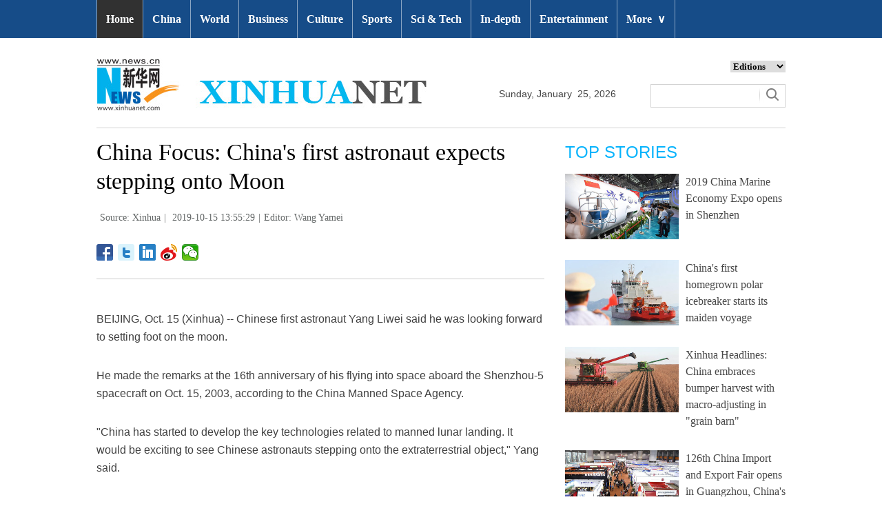

--- FILE ---
content_type: text/html; charset=utf-8
request_url: http://www.xinhuanet.com/english/2019-10/15/c_138473244.htm
body_size: 7658
content:
<!DOCTYPE html>
<html>
<head>
<meta charset="utf-8" /><meta name="publishid" content="138473244.13.49.0"/><meta name="pageid" content="2.4.0.0.11110320.0.0.0.0.0.11911.138473244"/>
<meta http-equiv="X-UA-Compatible" content="IE=edge,chrome=1" />
<meta name="renderer" content="webkit" />
<meta content="width=device-width, initial-scale=1.0, minimum-scale=1.0, maximum-scale=1.0,user-scalable=no" name="viewport" />
<meta name="renderer" content="webkit" />
<meta content="telephone=no" name="format-detection" />
<meta content="email=no" name="format-detection" />
<meta name="msapplication-tap-highlight" content="no" />
<script src="http://www.xinhuanet.com/global/js/pageCore.js"></script>
<title>
China Focus: China's first astronaut expects stepping onto Moon - Xinhua | English.news.cn
</title>
<link rel="stylesheet" href="http://www.xinhuanet.com/global/css/common.css" />
<link rel="stylesheet" href="http://www.xinhuanet.com/english/static/css/lhr_ENxl_v1.css" />
<script type="text/javascript" src="http://www.news.cn/static/jq.js"></script>
<style>
.dask { position: relative; }
.dask .picleft { position: absolute; left: 0; top: 40%; width: 85px; height: 85px; background: url(http://www.xinhuanet.com/xilan/img0618/picArrow.png) -85px 0 no-repeat; display: none; }
.dask .picright { position: absolute; right: 0; top: 40%; width: 85px; height: 85px; background: url(http://www.xinhuanet.com/xilan/img0618/picArrow.png) 0 0 no-repeat; display: none; }
.mor-kw .bdsharebuttonbox { float: right; }
.mor-kw {
padding-bottom: 48px;
}
</style>
</head>
<body>
<!-- 顶部导航 -->
<div class="nav domPC">
<div class="wrap">
<ul id="nav">
<li class="on"><a href="http://www.xinhuanet.com/english/index.htm" target="_blank">Home</a></li>
<li><a href="http://www.xinhuanet.com/english/china/index.htm" target="_blank">China</a></li>
<li><a href="http://www.xinhuanet.com/english/world/index.htm" target="_blank">World</a> </li>
<li><a href="http://www.xinhuanet.com/english/business/index.htm" target="_blank">Business</a></li>
<li><a href="http://www.xinhuanet.com/english/culture/index.htm" target="_blank">Culture</a></li>
<li><a href="http://www.xinhuanet.com/english/sports/index.htm" target="_blank">Sports</a></li>
<li><a href="http://www.xinhuanet.com/english/sci/index.htm" target="_blank">Sci & Tech</a></li>
<li><a href="http://www.xinhuanet.com/english/indepth/index.htm" target="_blank">In-depth</a></li>
<li><a href="http://www.xinhuanet.com/english/entertainment/index.htm" target="_blank">Entertainment</a></li>
<li class="bor">
<a href="javascript:void(0);">More<span class="jt">&or;</span></a>
<ul>
<li><a href="http://www.xinhuanet.com/english/photo/index.htm" target="_blank">Photos</a></li>
<li><a href="http://www.xinhuanet.com/english/video/index.htm" target="_blank">Video</a></li>
<li><a href="http://www.xinhuanet.com/english/health/index.htm" target="_blank">Health</a></li>
<li><a href="http://www.xinhuanet.com/english/list/latestnews.htm" target="_blank">Latest</a></li>
<li><a href="http://www.xinhuanet.com/english/xinhuanews/index.htm" target="_blank">Xinhua New Media</a></li>
<li><a href="http://www.xinhuanet.com/english/special/index.htm" target="_blank">Special Reports</a></li>
<!--<li><a href="http://forum.home.news.cn/english/" target="_blank">Forum</a></li>-->
<li><a href="http://www.xinhuanet.com/silkroad/english/index.htm" target="_blank">B&R Initiative</a></li>
<!-- <li><a href="http://www.xinhuanet.com/english/bilingual/index.htm" target="_blank">Bilingual Zone</a></li>-->
<li><a href="http://www.xinhuanet.com/english/weekly.htm" target="_blank">Biz China Weekly</a></li>
</ul>
</li>
</ul>
</div>
</div>
<!-- END --> 
<!-- 手机顶部导航 -->
<div class="topbox domMobile clearfix">
<div class="eg-logo left"><a href="http://www.xinhuanet.com/english/"><img src="http://www.newsimg.cn/english/20170321/images/banner.png" /></a> </div>
<div class="menu-logo right"><img src="http://www.newsimg.cn/english/20170321/images/menu.png" /></div>
<div class="menu-close right hide"><img src="http://www.newsimg.cn/english/20170321/images/close.png" /></div>
</div>
<div class="menubox hide">
<ul class="list01 left m-left">
<li><a href="http://www.xinhuanet.com/english/mobile2017/index.htm">Home</a></li>
<li><a href="http://www.xinhuanet.com/english/mobile2017/latest.htm">Latest News</a></li>
<li><a href="http://www.xinhuanet.com/english/mobile2017/china.htm">China</a></li>
<li><a href="http://www.xinhuanet.com/english/mobile2017/world.htm">World</a></li>
<li><a href="http://www.xinhuanet.com/english/mobile2017/business.htm">Business</a></li>
<li><a href="http://www.xinhuanet.com/english/mobile2017/photos.htm">Photos</a></li>
<li><a href="http://www.xinhuanet.com/english/mobile2017/video.htm">Video</a></li>
<li><a href="http://www.xinhuanet.com/english/mobile2017/culture.htm">Culture & Edu</a></li>
<li><a href="http://www.xinhuanet.com/english/mobile2017/sports.htm">Sports</a></li>
<li><a href="http://www.xinhuanet.com/english/mobile2017/scitech.htm">Sci & Tech</a></li>
<li><a href="http://www.xinhuanet.com/english/mobile2017/health.htm">Health</a></li>
<li><a href="http://www.xinhuanet.com/english/mobile2017/special.htm">Special Reports</a></li>
<li><a href="http://www.xinhuanet.com/english/mobile2017/entertainment.htm">Entertainment</a></li>
</ul>
<ul class="list01 right m-right">
<li class="black">Editions</li>
<li><a href="http://www.xinhuanet.com/english/asiapacific/index.htm">Asia & Pacific</a></li>
<li><a href="http://www.xinhuanet.com/english/europe/">Europe</a></li>
<li><a href="http://www.xinhuanet.com/english/africa/">Africa</a></li>
<li><a href="http://www.xinhuanet.com/english/northamerica/index.htm">North America</a></li>
<li><a href="http://news.cn/">中文</a></li>
<li><a href="http://french.xinhuanet.com/jo2016/index.htm">Français</a></li>
<li><a href="http://russian.news.cn/olympics2016/index.htm">Русский</a></li>
<li><a href="http://german.xinhuanet.com/Olympiaderio/index.htm">Deutsch</a></li>
<li><a href="http://spanish.xinhuanet.com/temas/jjoo2016/index.htm">Español</a></li>
<li><a href="http://arabic.news.cn/2016liyueaoyunhui/index.htm">عربي</a></li>
<li><a href="http://kr.xinhuanet.com/specials/pt/2016/ly/index.htm">한국어</a></li>
<li><a href="http://jp.xinhuanet.com/2016liyueaoyun/index.htm">日本語</a></li>
<li><a href="http://portuguese.xinhuanet.com/index.htm">Português</a></li>
</ul>
</div>
<!-- END -->
<div class="line_box domPC">
<div class="con_box">
<!-- logo -->
<div class="con_logo">
<div class="logo fl"> <img src="http://www.xinhuanet.com/english/20161108new/images/logo.jpg" width="479" height="75" /> </div>
<div class="date fl">
<div id="Date"></div>
</div>
<div class="sreach_box fl">
<div class="slect_box">
<select class="slect" onchange="javascript:window.open(this.options[this.selectedIndex].value);this.selectedIndex=0">
<option selected="">Editions</option>
<option value="http://www.xinhuanet.com/english2010/index.htm">Global Edition </option>
<option value="http://www.xinhuanet.com/english2010/china/index.htm">China Edition</option>
<option value="http://www.xinhuanet.com/english/africa/">Africa Edition</option>
<option value="http://www.xinhuanet.com/english/europe">Europe Edition</option>
<option value="http://www.xinhuanet.com/english/asiapacific/index.htm">Asia &amp; Pacific</option>
<option value="http://www.arabic.xinhuanet.com/arabic/index.htm">عربي</option>
<option value="http://www.xinhuanet.com/">Chinese(GB)</option>
<option value="http://big5.xinhuanet.com/gate/big5/www.xinhuanet.com">Chinese(Big5)</option>
<option value="http://www.french.xinhuanet.com/french/index.htm">Français</option>
<option value="http://jp.xinhuanet.com/">日本語</option>
<option value="http://www.russian.xinhuanet.com/russian/index.htm">русский</option>
<option value="http://spanish.xinhuanet.com/">Español</option>
<option value="http://Kr.xinhuanet.com/">한국어</option>
<option value="http://german.xinhuanet.com/">Deutsch</option>
<option value="http://portuguese.xinhuanet.com/index.htm">Português</option>
<option value="http://www.xinhuanet.com/english/northamerica/index.htm">North America</option>
</select>
</div>
<div class="clearfix"></div>
<div class="sreach">
<form id="f2" name="f2" action="http://search.news.cn/language/search.jspa" method="get" target="_blank">
<div id="search" align="center">
<input type="hidden" name="id" value="en" />
<input type="hidden" name="t" value="1" />
<input type="hidden" name="t1" value="0" />
<input type="hidden" name="ss" value="" />
<input type="hidden" name="ct" value="" />
<table width="196" border="0" cellspacing="0" cellpadding="0">
<tr>
<td class="sreach_v1"><input name="n1" type="text" class="username" id="inputwd" size="60" /></td>
<td class="sreach_v2"><input type="image" src="http://www.xinhuanet.com/english/20161108new/images/sreach.jpg" /></td>
</tr>
</table>
</div>
</form>
</div>
</div>
</div>
</div>
</div>
<div class="main clearfix">
<div class="main-left">
<h1 class="Btitle">
China Focus: China's first astronaut expects stepping onto Moon 
</h1>
<div class="wzzy">
<i class="source"> Source: Xinhua</i>|<i class="time"> 2019-10-15 13:55:29</i>|<i class="editor domPcc">Editor:  Wang Yamei</i>
</div>
<div class="bdsharebuttonbox"> <a href="#" class="bds_fbook" data-cmd="fbook" title="分享到Facebook"></a> <a href="#" class="bds_twi" data-cmd="twi" title="分享到Twitter"></a> <a href="#" class="bds_linkedin" data-cmd="linkedin" title="分享到linkedin"></a> <a href="#" class="bds_tsina" data-cmd="tsina" title="分享到新浪微博"></a> <a href="#" class="bds_weixin" data-cmd="weixin" title="分享到微信"></a> </div>
<div class="xhapp" style="display:none;"><a href="http://www.news.cn/mobile/xhxw/syzt/index.htm" target="_blank"><img src="http://www.xinhuanet.com/english/static/images/Eng_xhApp_v1.png" width="145" height="30" /></a></div>
<div class="clearfix"></div>
<div class="content">
<div class="Videobox">
<div class="topVideo">
<iframe src=" " class="video-frame"></iframe>    
<div class="topVideo-tit clearfix" style="top: 0px;"><span class="topVideo-tit-cont">Video Player</span><span class="topVideo-closeBtn">Close</span></div>
</div>
</div>
<p>BEIJING, Oct. 15 (Xinhua) -- Chinese first astronaut Yang Liwei said he was looking forward to setting foot on the moon.</p>
<p>He made the remarks at the 16th anniversary of his flying into space aboard the Shenzhou-5 spacecraft on Oct. 15, 2003, according to the China Manned Space Agency.</p>
<p>"China has started to develop the key technologies related to manned lunar landing. It would be exciting to see Chinese astronauts stepping onto the extraterrestrial object," Yang said.</p>
<p>Yang takes part in training every week and undergoes regular examinations.</p>
<p>"Like all the other Chinese astronauts, I'm ready for the nation's call," said Yang.</p>
<p>The success of Shenzhou-5 in 2003 made China the third country to acquire manned space travel technology on its own.</p>
<p>Yang recalled that some unexpected things happened during the country's first manned space flight. For instance, he encountered low-frequency resonance during the flight, which has the potential to harm internal organs.</p>
<p>"The feeling caused by resonance aboard the spacecraft almost killed me," Yang said.</p>
<p>After returning to Earth, Yang told space engineers the problem, which was solved and avoided in later missions. From Shenzhou-5 to Shenzhou-6, more than 180 technologies were improved.</p>
<p>In 1992, China started the manned space program with a three-step strategy.</p>
<p>The first step, to send an astronaut into space and return safely, was fulfilled by Yang Liwei.</p>
<p>The second step was developing advanced space flight techniques and technologies including extra-vehicular activity and orbital docking. This phase also included the launch of Tiangong-1, a transitional platform to test the docking technology, and Tiangong-2, China's first space lab.</p>
<p>So far, China has launched 11 manned spaceships, one cargo spacecraft, Tiangong-1 and Tiangong-2, sending 11 astronauts into space, completing the first two steps of the manned space program.</p>
<p>The next step will be to assemble and operate a permanent manned space station.</p>
<p>The development of China's space station is progressing well, and the space station is expected to be completed around 2022.</p>
<p>China is also selecting new astronauts for space station missions. After the construction of the station is completed, China welcomes overseas astronauts to work together with domestic astronauts aboard China's space station.</p>
<p>China's progress in space reflects the improvement of the national strength, and exploring space is a common cause of all mankind, Yang said.</p>
<p>The astronaut is enthusiastic to take part in activities to popularize science and spread his love for space.</p>
<p>"I hope more people can become astronauts," Yang added. </p> 
</div>
<div class="more-con domPC">
<div class="mor-kw">
<span style="display:none">KEY WORDS:</span><i style="display:none"> </i>
<div class="bdsharebuttonbox"> <a href="#" class="bds_fbook" data-cmd="fbook" title="分享到Facebook"></a> <a href="#" class="bds_twi" data-cmd="twi" title="分享到Twitter"></a> <a href="#" class="bds_linkedin" data-cmd="linkedin" title="分享到linkedin"></a> <a href="#" class="bds_tsina" data-cmd="tsina" title="分享到新浪微博"></a> <a href="#" class="bds_weixin" data-cmd="weixin" title="分享到微信"></a> </div>
</div>
<div class="mor-mk">
<div class="lmt">YOU MAY LIKE</div>
<ul>
<li>
<i></i>
<h3><a href="http://news.xinhuanet.com/english/2017-10/29/c_136712202.htm" target="_blank">Chinese astronaut Yang Liwei among first UNESCO Space Science Medal winners</a></h3>
</li>
</ul> 
</div>
<div class="mor-tp">
<div class="lmt">MORE PHOTOS</div>
<ul>
<li>
<a href="http://www.xinhuanet.com/english/2019-10/15/c_138474198.htm" target="_blank"><img src="http://www.xinhuanet.com/english/titlepic/138474196_1_title1n.jpg" alt="Men make grilled fish at shop in Baghdad, Iraq" /></a>     
<h3><a href="http://www.xinhuanet.com/english/2019-10/15/c_138474198.htm" target="_blank">Men make grilled fish at shop in Baghdad, Iraq</a></h3>
</li>
<li>
<a href="http://www.xinhuanet.com/english/2019-10/15/c_138474094.htm" target="_blank"><img src="http://www.xinhuanet.com/english/titlepic/138474093_1_title1n.jpg" alt="Palestinian workers feed fishes in Gaza Strip City of Khan Younis" /></a>     
<h3><a href="http://www.xinhuanet.com/english/2019-10/15/c_138474094.htm" target="_blank">Palestinian workers feed fishes in Gaza Strip City of Khan Younis</a></h3>
</li>
<li>
<a href="http://www.xinhuanet.com/english/2019-10/15/c_138474022.htm" target="_blank"><img src="http://www.xinhuanet.com/english/titlepic/138474011_1_title1n.jpg" alt="Finland Chinese Food Night held in Helsinki" /></a>     
<h3><a href="http://www.xinhuanet.com/english/2019-10/15/c_138474022.htm" target="_blank">Finland Chinese Food Night held in Helsinki</a></h3>
</li>
</ul>
<ul>
<li>
<a href="http://www.xinhuanet.com/english/2019-10/15/c_138474021.htm" target="_blank"><img src="http://www.xinhuanet.com/english/titlepic/138474020_1_title1n.jpg" alt="Pakistani workers make carpet at carpet factory in Peshawar" /></a>     
<h3><a href="http://www.xinhuanet.com/english/2019-10/15/c_138474021.htm" target="_blank">Pakistani workers make carpet at carpet factory in Peshawar</a></h3>
</li>
<li>
<a href="http://www.xinhuanet.com/english/2019-10/15/c_138473392.htm" target="_blank"><img src="http://www.xinhuanet.com/english/titlepic/138473392_1571122219641_title1n.jpg" alt="Chinese opera &quot;The Peony Pavilion&quot; staged in Mexico" /></a>     
<h3><a href="http://www.xinhuanet.com/english/2019-10/15/c_138473392.htm" target="_blank">Chinese opera "The Peony Pavilion" staged in Mexico</a></h3>
</li>
<li>
<a href="http://www.xinhuanet.com/english/2019-10/15/c_138473064.htm" target="_blank"><img src="http://www.xinhuanet.com/english/titlepic/138473064_1571110104912_title1n.jpg" alt="Farmers harvest ginger in China's Hebei" /></a>     
<h3><a href="http://www.xinhuanet.com/english/2019-10/15/c_138473064.htm" target="_blank">Farmers harvest ginger in China's Hebei</a></h3>
</li>
</ul> 
</div>
</div>
</div>
<div class="main-right domPC">
<div class="lmt">TOP STORIES</div>
<div class="imgbox">
<ul>
<li>
<a href="http://www.xinhuanet.com/english/2019-10/15/c_138474108.htm" target="_blank"><img src="http://www.xinhuanet.com/english/titlepic/1125108756_1571149374334_title1n.jpg" alt="2019 China Marine Economy Expo opens in Shenzhen" /></a>   
<p><a href="http://www.xinhuanet.com/english/2019-10/15/c_138474108.htm" target="_blank">2019 China Marine Economy Expo opens in Shenzhen</a></p>
</li>
<li>
<a href="http://www.xinhuanet.com/english/2019-10/15/c_138474154.htm" target="_blank"><img src="http://www.xinhuanet.com/english/titlepic/1125109075_1571183450667_title1n.jpg" alt="China's first homegrown polar icebreaker starts its maiden voyage" /></a>   
<p><a href="http://www.xinhuanet.com/english/2019-10/15/c_138474154.htm" target="_blank">China's first homegrown polar icebreaker starts its maiden voyage</a></p>
</li>
<li>
<a href="http://www.xinhuanet.com/english/2019-10/15/c_138474111.htm" target="_blank"><img src="http://www.xinhuanet.com/english/titlepic/1125108757_1571149405870_title1n.jpg" alt="Xinhua Headlines: China embraces bumper harvest with macro-adjusting in &quot;grain barn&quot;" /></a>   
<p><a href="http://www.xinhuanet.com/english/2019-10/15/c_138474111.htm" target="_blank">Xinhua Headlines: China embraces bumper harvest with macro-adjusting in "grain barn"</a></p>
</li>
<li>
<a href="http://www.xinhuanet.com/english/2019-10/15/c_138473968.htm" target="_blank"><img src="http://www.xinhuanet.com/english/titlepic/1125108703_1571147202052_title1n.jpg" alt="126th China Import and Export Fair opens in Guangzhou, China's Guangdong" /></a>   
<p><a href="http://www.xinhuanet.com/english/2019-10/15/c_138473968.htm" target="_blank">126th China Import and Export Fair opens in Guangzhou, China's Guangdong</a></p>
</li>
</ul> 
</div>
<div class="lmt">EDITOR’S CHOICE</div>
<div class="textbox">
<ul>
<li><i>/</i> 01. <a href="http://www.xinhuanet.com/english/2019-10/15/c_138474111.htm" target="_blank">China embraces bumper harvest with macro-adjusting in "grain barn"</a></li>
<li><i>/</i> 02. <a href="http://www.xinhuanet.com/english/2019-10/15/c_138474113.htm" target="_blank">Economic Watch: China's inflation stays within annual target</a></li>
<li><i>/</i> 03. <a href="http://www.xinhuanet.com/english/2019-10/16/c_138474453.htm" target="_blank">Gear up for 5G, address real challenges: China's Huawei</a></li>
<li><i>/</i> 04. <a href="http://www.xinhuanet.com/english/2019-10/15/c_138474233.htm" target="_blank">Country exhibitions of 2nd CIIE to be extended for eight days</a></li>
<li><i>/</i> 05. <a href="http://www.xinhuanet.com/english/2019-10/16/c_138474378.htm" target="_blank">China's Jack Ma to eye education, entrepreneurs and Africa </a></li>
</ul> 
</div>
<div class="lmt">MOST VIEWED</div>
<div class="imgbox">
<ul>
<li>
<a href="http://www.xinhuanet.com/english/2019-10/13/c_138468886.htm" target="_blank"><img src="http://www.xinhuanet.com/english/titlepic/138468886_1570974995087_title1n.jpg" alt="China's 1st domestically built polar icebreaker arrives in Shenzhen" /></a>    
<p><a href="http://www.xinhuanet.com/english/2019-10/13/c_138468886.htm" target="_blank">China's 1st domestically built polar icebreaker arrives in Shenzhen</a></p>
</li>
<li>
<a href="http://www.xinhuanet.com/english/2019-10/13/c_138468873.htm" target="_blank"><img src="http://www.xinhuanet.com/english/titlepic/138468873_1570974441934_title1n.jpg" alt="Scenery of flowers in Qujing, SW China's Yunnan" /></a>    
<p><a href="http://www.xinhuanet.com/english/2019-10/13/c_138468873.htm" target="_blank">Scenery of flowers in Qujing, SW China's Yunnan</a></p>
</li>
<li>
<a href="http://www.xinhuanet.com/english/2019-10/13/c_138468637.htm" target="_blank"><img src="http://www.xinhuanet.com/english/titlepic/138468636_1_title1n.jpg" alt="U.S. Navy aerobatics team ushers in 3-day air show at San Francisco Fleet Week" /></a>    
<p><a href="http://www.xinhuanet.com/english/2019-10/13/c_138468637.htm" target="_blank">U.S. Navy aerobatics team ushers in 3-day air show at San Francisco Fleet Week</a></p>
</li>
<li>
<a href="http://www.xinhuanet.com/english/2019-10/15/c_138472138.htm" target="_blank"><img src="http://www.xinhuanet.com/english/titlepic/138472138_1571095959082_title1n.jpg" alt="In pics: piggy hurdle racing at Original Farmers Market Fall Festival" /></a>    
<p><a href="http://www.xinhuanet.com/english/2019-10/15/c_138472138.htm" target="_blank">In pics: piggy hurdle racing at Original Farmers Market Fall Festival</a></p>
</li>
</ul> 
</div>
</div>
</div>
<div id="backTopBtn" class="backtotop hide"></div>
<!-- Explore -->
<div class="explore_box domPC">
<div class="con_box">
<div class="exp_tit fl"> EXPLORE XINHUANET </div>
<ul class="exp_con fr">
<li>
<div class="exp_con_tit1">News</div>
<ul class="list14 clearfix">
<li><a href="http://www.xinhuanet.com/english/china/index.htm" target="_blank">China</a></li>
<li><a href="http://www.xinhuanet.com/english/world/index.htm" target="_blank">World</a></li>
<li><a href="http://www.xinhuanet.com/english/business/index.htm" target="_blank">Business</a></li>
<li><a href="http://www.xinhuanet.com/english/culture/index.htm" target="_blank">Culture Edu</a></li>
<li><a href="http://www.xinhuanet.com/english/sports/index.htm" target="_blank">Sports</a></li>
<li><a href="http://www.xinhuanet.com/english/sci" target="_blank">Sci Tech</a></li>
<li><a href="http://www.xinhuanet.com/english/health/index.htm" target="_blank">Health</a></li>
<li><a href="http://www.xinhuanet.com/english/entertainment" target="_blank">Entertainment</a></li>
</ul> 
</li>
<li>
<div class="exp_con_tit2">Regions</div>
<ul class="list14 clearfix">
<li><a href="http://www.xinhuanet.com/english/asiapacific/2018/index.htm" target="_blank">Asia & Pacific</a></li>
<li><a href="http://www.xinhuanet.com/english/list/World-americas.htm" target="_blank">Americas</a></li>
<li><a href="http://www.xinhuanet.com/english/europe/2018" target="_blank">Europe</a></li>
<li><a href="http://www.xinhuanet.com/english/africa/2018/index.htm" target="_blank">Africa</a></li>
<li><a href="http://www.xinhuanet.com/english/list/World-organizations.htm" target="_blank">Organizations</a></li>
<li><a href="http://www.xinhuanet.com/english/northamerica/2018/index.htm" target="_blank">North America</a></li>
</ul> 
</li>
<li>
<div class="exp_con_tit2">Services</div>
<ul class="list14 clearfix">
<li><a href="http://english.gov.cn/services/investment" target="_blank">Investment</a></li>
<li><a href="http://english.gov.cn/services/doingbusiness" target="_blank">Doing Business</a></li>
<li><a href="http://english.gov.cn/services/workinchina" target="_blank">Work in China</a></li>
<li><a href="http://english.gov.cn/services/studyinchina" target="_blank">Study in China</a></li>
<li><a href="http://english.gov.cn/services/visitchina" target="_blank">Visit in China</a></li>
<li><a href="http://english.gov.cn/services/liveinchina" target="_blank">Live in China</a></li>
<li><a href="http://english.gov.cn/services/2014/09/02/content_281474985233720.htm" target="_blank">Emergency</a></li>
<li><a href="http://www.cma.gov.cn/en2014" target="_blank">Weather</a></li>
</ul> 
</li>
<li>
<div class="exp_con_tit3">More</div>
<ul class="list14 clearfix">
<li><a href="http://www.xinhuanet.com/english/photo" target="_blank">Photos</a></li>
<li><a href="http://www.xinhuanet.com/english/video/index.htm" target="_blank">Video</a></li>
<li><a href="http://www.xinhuanet.com/english/indepth/index.htm" target="_blank">In-depth</a></li>
<li><a href="http://www.xinhuanet.com/english/special" target="_blank">Special Reports</a></li>
<li><a href="http://news.xinhuanet.com/english/2017-04/19/c_136220748.htm" target="_blank"><font color="#faf705">Corrections</font></a></li>
</ul>
</li>
</ul>
</div>
</div>
<!-- END -->
<div class="bdsharebuttonbox domMobile" style="padding-left:2%;"> <a href="#" class="bds_fbook" data-cmd="fbook" title="分享到Facebook"></a> <a href="#" class="bds_twi" data-cmd="twi" title="分享到Twitter"></a> <a href="#" class="bds_linkedin" data-cmd="linkedin" title="分享到linkedin"></a> <a href="#" class="bds_tsina" data-cmd="tsina" title="分享到新浪微博"></a> <a href="#" class="bds_weixin" data-cmd="weixin" title="分享到微信"></a> </div>
<div class="footer">
<script src="http://www.newsres.cn/english/20170508/js/footer.js"></script> 
</div>
<script>
//副题视频新闻
$(function(){
var $vbox = $(".Videobox");
var $vf = $(".topVideo");
var $vfif= $vf.find('iframe')
	if( $vfif.length && $.trim( $vfif.attr("src") ) && $vfif.attr("src").match("vod")){
		$vbox.css({"width":"650px","height":"488px","display":"block","margin":"0 auto"});
//			$vf.css({"width":"650px","height":"488px","display":"block","margin":"0 auto"});
		$vfif.css({"width":"650px","height":"488px","display":"block","margin":"0 auto"});
	}else{
		$vf.hide();
	}
$('.topVideo').hover(function() {
	$(".topVideo-tit").stop(true, true).animate({
		"top": -32
	}, 500);
}, function() {
	$(".topVideo-tit").stop(true, true).animate({
		"top": 0
	}, 500);
});
})
var $topVideoCloseBtn = $(".topVideo-closeBtn");
$topVideoCloseBtn.on("click", function() {
// //console.log(switchKey);
$(this).parents(".Videobox").hide();
$(this).parents().find("iframe").hide().attr("src", "");
//        $(this).parent().siblings(".topVideo-img").show();
});

var isMobile = (/iPad|iPhone|Android|Windows Phone|Nokia/).test(navigator.userAgent);	  //当前访问设备为移动端
if(isMobile){
	//MOB菜单
	$(document).ready(function(){
		$('.menu-logo').click(function(){
			$(this).addClass('hide');
			$('.menu-close').removeClass('hide');
			$('.menubox').removeClass('hide');
			});	
		$('.menu-close').click(function(){
			$(this).addClass('hide');
			$('.menu-logo').removeClass('hide');
			$('.menubox').addClass('hide');
			});	
		}); 
	//MOB视频
		$(function(){
		var $vbox = $(".Videobox");
		var $vf = $(".topVideo");
		var $vfif= $vf.find('iframe')
			if( $vfif.length && $.trim( $vfif.attr("src") ) && $vfif.attr("src").match("vod")){
				$vbox.css({"width":"100%","height":"auto","display":"block","margin":"0 auto"});
	//			$vf.css({"width":"650px","height":"488px","display":"block","margin":"0 auto"});
				$vfif.css({"width":"100%","height":"auto","display":"block","margin":"0 auto"});
			}else{
				$vf.hide();
			}
		$('.topVideo').hover(function() {
			$(".topVideo-tit").stop(true, true).animate({
				"top": -32
			}, 500);
		}, function() {
			$(".topVideo-tit").stop(true, true).animate({
				"top": 0
			}, 500);
		});
	})
}else{
	$(function(){
	var head= document.getElementsByTagName('head')[0]; 
	var script= document.createElement('script'); 
	script.type= 'text/javascript'; 
	script.src= 'http://www.xinhuanet.com/xilan/js/xhPic.js'; 
	head.appendChild(script); 
})
		$(function(){
			var $vbox = $(".Videobox");
			var $vf = $(".topVideo");
			var $vfif= $vf.find('iframe')
				if( $vfif.length && $.trim( $vfif.attr("src") ) && $vfif.attr("src").match("vod")){
					$vbox.css({"width":"650px","height":"488px","display":"block","margin":"0 auto"});
		//			$vf.css({"width":"650px","height":"488px","display":"block","margin":"0 auto"});
					$vfif.css({"width":"650px","height":"488px","display":"block","margin":"0 auto"});
				}else{
					$vf.hide();
				}
			$('.topVideo').hover(function() {
				$(".topVideo-tit").stop(true, true).animate({
					"top": -32
				}, 500);
			}, function() {
				$(".topVideo-tit").stop(true, true).animate({
					"top": 0
				}, 500);
			});
		})
	//视频框缩小
		$(window).scroll(function(){
				t = $(document).scrollTop();
				if(t>900){
				  $('.topVideo').addClass("topVideo-fixed");;
				}else{
				  $('.topVideo').removeClass("topVideo-fixed");
				} 
		 }) 
}

//PC导航

$(document).ready(function() {	
$('#nav li').hover(function() {
	$('ul', this).slideDown(200);
	$(this).children('a:first').addClass("hov");
}, function() {
	$('ul', this).slideUp(100);
	$(this).children('a:first').removeClass("hov");		
});
});

//日期
$(document).ready(function() {
var monthNames = [ "January", "February", "March", "April", "May", "June", "July", "August", "September", "October", "November", "December" ]; 
var dayNames= ["Sunday","Monday","Tuesday","Wednesday","Thursday","Friday","Saturday"]
var newDate = new Date();
newDate.setDate(newDate.getDate());   
$('#Date').html(dayNames[newDate.getDay()]+ ","+ '&nbsp;' + monthNames[newDate.getMonth()] + '&nbsp;' + '' + '&nbsp;' + newDate.getDate() + ','+ '&nbsp;' + newDate.getFullYear());	
}); 


$("#backTopBtn").click(function(){
	$('html,body').animate({ scrollTop: (0) }, 500);	
});
$(window).scroll(function(){
	t = $(document).scrollTop();
	if(t>900){
	  $('#backTopBtn').show();
	}else{
	  $('#backTopBtn').hide();
	} 
}) 
//key
$(function(){
var keyWord=$(".mor-kw").find("i"),
	keyWordTxt=$.trim(keyWord.html()),
	url='http:\/\/search.news.cn\/language\/search.jspa?id=en&t1=0&t=1&ss=&btn=0&np=content&n1='+keyWordTxt+'&ct='+keyWordTxt;
	keyWord.html("<a target='_blank' href='"+url+"'>"+keyWordTxt+"</a>");
})
</script> 
<script>window._bd_share_config={"common":{"bdSnsKey":{},"bdText":"","bdMini":"2","bdMiniList":false,"bdPic":"","bdStyle":"1","bdSize":"24"},"share":{}};with(document)0[(getElementsByTagName('head')[0]||body).appendChild(createElement('script')).src='http://bdimg.share.baidu.com/static/api/js/share.js?v=89860593.js?cdnversion='+~(-new Date()/36e5)];</script>
<div style="display:none"><div id="fwl">010020070750000000000000011103261384732441</div><script type="text/javascript" src="http://webd.home.news.cn/webdig.js?z=1"></script><script type="text/javascript">wd_paramtracker("_wdxid=010020070750000000000000011103261384732441")</script><noscript><img src="http://webd.home.news.cn/1.gif?z=1&_wdxid=010020070750000000000000011103261384732441" border="0" /></noscript></div>   </body>
</html>